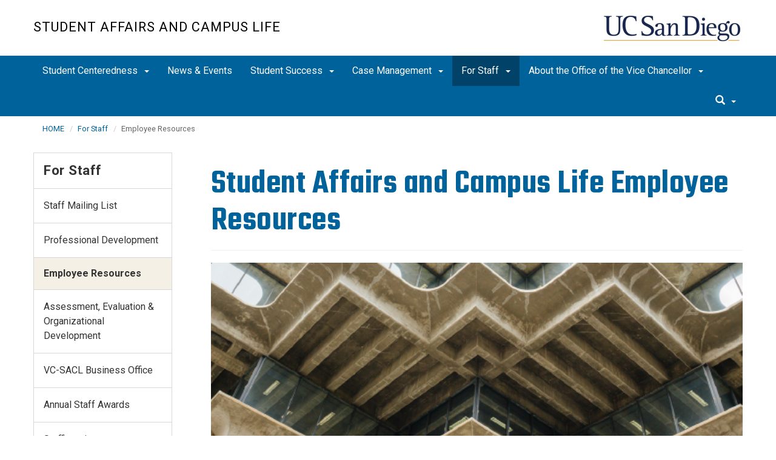

--- FILE ---
content_type: text/html; charset=UTF-8
request_url: https://vcsacl.ucsd.edu/staff/employee-resources.html
body_size: 42820
content:
<!DOCTYPE html>
<html xmlns="http://www.w3.org/1999/xhtml" class="no-js" lang="en-US">
	<head>
		



 



    <meta charset="utf-8"/>
    <meta content="IE=edge" http-equiv="X-UA-Compatible"/>
    <meta content="initial-scale=1.0" name="viewport"/>
    <meta content="7MiYjX2ZghMOWvtKRWlar--c6mD2ose5EcbQFQ6szFA" name="google-site-verification"/>
    
    <title>Employee Resources</title>
    <meta content="University of California, San Diego" name="ORGANIZATION"/>
    <meta content="index,follow,noarchive" name="robots"/>
    <meta content="VCSA" name="SITE"/>
    <meta content="Employee Resources" name="PAGETITLE"/>
    <meta content="For both current and newly hired Student Affairs and Campus Life staff members:  Familiarize yourself with UC San Diego and Student Affairs and Campus Life, and enhance your personal and professional development." name="DESCRIPTION"/>
    <meta content="7c20530fac1a0208241242a5330b3ff6" name="id"/>

   
    


    

		








 




<link href="//cdn.ucsd.edu/cms/decorator-5/styles/bootstrap.min.css" rel="stylesheet"/>
<link href="//cdn.ucsd.edu/cms/decorator-5/styles/base.min.css" rel="stylesheet"/>


        
    




<!-- Site-specific CSS files -->
    
    
    
<!-- Other CSS files -->
<!--[if lt IE 9]>
<link rel="stylesheet" href="https://cdn.ucsd.edu/cms/decorator-5/styles/ie-support.css" />
<![endif]-->

<!-- Other JS files -->


<script src="https://cdn.ucsd.edu/cms/decorator-5/scripts/modernizr.min.js"></script>


        
    
    


<!-- Site-specific javascript files -->


    

<!--[if lt IE 9]>
<script src="https://cdn.ucsd.edu/cms/decorator-5/scripts/respond.min.js"></script>
<link href="https://cdn.ucsd.edu/cms/decorator-5/scripts/cross-domain/respond-proxy.html" id="respond-proxy" rel="respond-proxy" />
<link href="/_resources/cross-domain/respond.proxy.gif" id="respond-redirect" rel="respond-redirect" />
<script src="/_resources/cross-domain/respond.proxy.js"></script>
<![endif]-->


	</head>
	<body>
	    
		<header class="layout-header">
			<a class="sr-only skip-to-main" href="#main-content">Skip to main content</a>
			<div id="uc-emergency"></div>
			<!-- title section -->
			<section aria-label="Site Name" class="layout-title">
				<div class="layout-container container">
					




<a class="title-header title-header-large" href="/">
            Student Affairs and Campus Life
    </a>
    
<a class="title-header title-header-short" href="/">
            SACL
    </a>

    <a class="title-logo" href="http://www.ucsd.edu">UC San Diego</a>



				</div>
			</section>
		</header>
		
		<div class="navmenu navmenu-default navmenu-fixed-left offcanvas" style="">
		






<ul class="nav navbar-nav navbar-right msearch">
		    <li>
			    <div class="search">
		            <button aria-label="search" class="search-toggle btn-default">
		                <span class="glyphicon glyphicon-search"></span> <span class="caret"></span>
		            </button>

		            <div class="search-content" id="search-m">

                        <form action="/search/index.html" method="get">
                            <label for="search-scope" style="display:none;">Search</label>
                            <select class="search-scope" id="search-scope-m" name="search-scope">
                                                                    <option selected="selected" value="vcsacl">This Site</option>
                                                                <option value="default_collection">All UCSD Sites</option>
                                <option value="faculty-staff">Faculty/Staff</option>
                            </select>
                        
                            <div class="input-group">
                                <label for="q-m" style="display:none;">Search Term</label>
                                <input autofocus="autofocus" class="form-control search-term" id="q-m" name="search-term-m" placeholder="Search..." type="search"/>
                            </div>
                            <input class="sr-only" type="submit" value="Submit"/>
                        </form>

                    </div>
        </div>
    </li>
</ul>










  
<button aria-controls="navbar" class="navbar-toggle sr-only" data-canvas="body" data-target=".navmenu" data-toggle="offcanvas" type="button">Close Nav</button>

<ul class="nav navmenu-nav">
</ul>

		</div>
		
		<nav class="navbar navbar-default navbar-static-top">
			<div class="container">
			    
                <div class="navbar-header">
        			<button aria-controls="navbar" aria-expanded="false" class="navbar-toggle" data-canvas="body" data-target=".navmenu" data-toggle="offcanvas" type="button">
          			    <span class="sr-only">Toggle navigation</span>
    
          					<div class="col-sm-1 mobile-nav-bars">
          				    <span class="icon-bar"></span>
          				    <span class="icon-bar"></span>
          				    <span class="icon-bar"></span>
             				</div>
              			<div class="col-sm-1 mobile-nav-icon">
                          MENU
          			    </div>
          			    
                    </button>
                    
                    <div class="col-sm-4 pull-right visible-xs-block">
                        <img alt="UC San Diego Logo" class="img-responsive header-logo" src="https://cdn.ucsd.edu/cms/decorator-5/styles/img/ucsd-footer-logo-white.png"/>
                    </div>
                    
                </div>
                
                <div class="navbar-collapse collapse" id="navbar">
			    
    	            








<ul class="nav navbar-nav navbar-nav-list">
                                   
                                                                                 
                                                             
                                                                                                                                                   
                                                                                                                                        
                                 
                 
          
          <li class="dropdown "><a aria-expanded="false" class="dropdown-toggle" data-close-others="true" data-hover="dropdown" href="../student-centeredness/index.html">Student Centeredness <span class="caret"></span>          </a>
                   
                                                                                  <ul class="dropdown-menu">
                                                             <li><a href="../student-centeredness/sc-award.html">Student Centeredness Awards</a></li>
                                                                                                                                                   <li><a href="https://vcsa.ucsd.edu/student-success/index.html">Student-Centered Resources</a></li>
                                                                                                                               </ul>
       
                             </li>
                                            
                                                                                                                                                                                    
                
        <li class=""><a href="../news/index.html">News &amp; Events</a>
          
                   
                                                                                                                                                                                </li>
                                            
                                                                                          
                                                                                                                                                           
                                                                                                                                                   
                                                                                                                                                   
                                 
                                 
                 
          
          <li class="dropdown "><a aria-expanded="false" class="dropdown-toggle" data-close-others="true" data-hover="dropdown" href="../student-success/index.html">Student Success <span class="caret"></span>          </a>
                   
                                                                                           <ul class="dropdown-menu">
                                                                                                                                                           <li><a href="../student-success/academic-support.html">Academic Support</a></li>
                                                                                                                                                   <li><a href="../student-success/community-events.html">Community &amp; Events</a></li>
                                                                                                                                                   <li><a href="../student-success/student-well-being.html">Student Well-Being</a></li>
                        </ul>
       
                             </li>
                                            
                                                                                 
                                                             
                                                                                                                                                   
                                                                                                                                                                                                                                                          
                                                                                                                                                   
                                 
                                 
                 
          
          <li class="dropdown "><a aria-expanded="false" class="dropdown-toggle" data-close-others="true" data-hover="dropdown" href="../case-management/index.html">Case Management <span class="caret"></span>          </a>
                   
                                                                                  <ul class="dropdown-menu">
                                                             <li><a href="../case-management/assure.html">ASSURe Training Program</a></li>
                                                                                                                                                   <li><a href="../case-management/online-peer-support/index.html">Online Peer Support</a></li>
                                                                                                                                                                                                                                                          <li><a href="../case-management/faculty-and-staff-resources.html">Faculty and Staff Resources</a></li>
                                                                                                                                                   <li><a href="../case-management/meet-the-team.html">Meet the SACM Team</a></li>
                        </ul>
       
                             </li>
                                                    
                                                                                          
                                                                                                                                                           
                                                                                                                                                   
                                                                                                                                                   
                                                                                                                                                   
                                                                                                                                                   
                                                                                                                                                   
                                                                                                                                                   
                                                                                                                                                   
                                 
                                 
                 
          
          <li class="dropdown active"><a aria-expanded="false" class="dropdown-toggle" data-close-others="true" data-hover="dropdown" href="index.html">For Staff <span class="caret"></span>          </a>
                   
                                                                                           <ul class="dropdown-menu">
                                                                                                                                                           <li><a href="sacl-mailing-list.html">Staff Mailing List</a></li>
                                                                                                                                                   <li><a href="professional-development/index.html">Professional Development</a></li>
                                                                                                                                                   <li><a href="employee-resources.html">Employee Resources</a></li>
                                                                                                                                                   <li><a href="assessment/index.html">Assessment, Evaluation &amp; Organizational Development</a></li>
                                                                                                                                                   <li><a href="https://vcsabo.ucsd.edu">VC-SACL Business Office</a></li>
                                                                                                                                                   <li><a href="staff-awards.html">Annual Staff Awards</a></li>
                                                                                                                                                   <li><a href="staffirmations.html">Staffirmations</a></li>
                                                                                                                                                   <li><a href="sfac/index.html">SFAC</a></li>
                        </ul>
       
                             </li>
                                            
                                                                                 
                                                             
                                                                                                                                                   
                                                                                                                                                   
                                                                                                                                                   
                                                                                                                                                                                                                                                          
                                 
                                 
                 
          
          <li class="dropdown "><a aria-expanded="false" class="dropdown-toggle" data-close-others="true" data-hover="dropdown" href="../about/index.html">About the Office of the Vice Chancellor <span class="caret"></span>          </a>
                   
                                                                                  <ul class="dropdown-menu">
                                                             <li><a href="../about/anti-racism.html">Anti-Racism</a></li>
                                                                                                                                                   <li><a href="../about/strategic-plan/index.html">Strategic Plan</a></li>
                                                                                                                                                   <li><a href="../about/impact-report.html">Impact Report</a></li>
                                                                                                                                                   <li><a href="../about/departments/index.html">VC-SACL Departments</a></li>
                                                                                                                                                                                                                                                          <li><a href="../about/vc-staff.html">VC-SACL Office Staff</a></li>
                        </ul>
       
                             </li>
         </ul>

    	            
    	            <div class="btn-nav"></div>
    		
    				





<ul class="nav navbar-nav navbar-right">
		    <li>
			    <div class="search">
		            <button aria-label="search" class="search-toggle btn-default">
		                <span class="glyphicon glyphicon-search"></span> <span class="caret"></span>
		            </button>

		            <div class="search-content" id="search">

                        <form action="/search/index.html" id="cse-search-box" method="get">
                            <label class="sr-only" for="search-scope">Search Scope</label>
                            <select class="search-scope" id="search-scope" name="search-scope">
                                                                    <option selected="selected" value="vcsacl">This Site</option>
                                                                <option value="default_collection">All UCSD Sites</option>
                                <option value="faculty-staff">Faculty/Staff</option>
                            </select>
                        
                            <div class="input-group">
                                <label for="q" id="search-term-label" style="display:none;">Search Term</label>
                                <input autofocus="autofocus" class="form-control search-term" id="q" name="search-term" placeholder="Search..." type="search"/>
                            </div>
                            <input class="sr-only" type="submit" value="Submit"/>
                        </form>

                    </div>
        </div>
    </li>
</ul>



				
				</div><!--end nav collapse -->

			</div>
		</nav>
		<main class="layout-main" id="main-content">
		    










			<div class="container">
			    <div class="row">
				    

<div class="container">
    <div class="row">
        <ol aria-label="Breadcrumb" class="breadcrumb breadcrumbs-list">
        
                                                    
                                    
                        
                                    
                                   <li><a href="../index.html">HOME</a></li>
                                
                                                        
                                    
                        
                                                                            <li><a href="index.html">For Staff</a></li>
                    
                                                            
                                                            
                    <li aria-current="page">Employee Resources</li>
                                            
        </ol>
    </div>
</div>
				</div>
			</div>
			<div class="container">
			    <div class="row">
				    






<!-- display the main content -->
<section aria-label="Main Content" class="col-xs-12 col-md-9 main-section pull-right">
                            
                                        

        
    

                            <div class="page-header">
<h1>Student Affairs and Campus Life Employee Resources</h1>
</div>
                                                    

        
    

               
       
      
                                      
                                    


                    






<div class="carousel slide qb-carousel" data-ride="carousel" id="carousel-example-generic">

    
    
    <div aria-label="Image Rotator with 3 items " class="carousel-inner" role="region" tabindex="0">
        
        
                <div id="indicators-container">
        <button aria-label="carousel is playing, click to pause" id="toggleCarousel"><span class="glyphicon glyphicon-pause"></span></button>
            <ol aria-label="carousel item selector" class="carousel-indicators" role="group">
                                <li aria-current="true" aria-label="item 1 of 3" class="active" data-slide-to="0" data-target=".carousel" onclick="focusSlide(0)" role="button" tabindex="0"></li>
                                <li aria-label="item 2 of 3" class="" data-slide-to="1" data-target=".carousel" onclick="focusSlide(1)" role="button" tabindex="0"></li>
                                <li aria-label="item 3 of 3" class="" data-slide-to="2" data-target=".carousel" onclick="focusSlide(2)" role="button" tabindex="0"></li>
                                
            </ol>
        </div>
                
        
                
                                
        <div class="item active">
            
            <a alt="FSAP is a confidential service that helps campus employees and members of their immediate household resolve concerns that may be affecting personal well-being and/or job performance." href="https://blink.ucsd.edu/sponsor/hr/divisions-units/fsap.html">            <img alt="1 of 3, library close up" src="../_images/staff/employee-resources/employee-resource-banners-02.png" tabindex="0"/>
                        <div class="carousel-caption">
                <p class="h3" tabindex="0">FACULTY &amp; STAFF ASSISTANCE PROGRAM</p>                <p tabindex="0">FSAP is a confidential service that helps campus employees and members of their immediate household resolve concerns that may be affecting personal well-being and/or job performance.</p>            </div>
                        </a>            
        </div>
                
                                
        <div class="item ">
            
            <a alt="It's easy to sit at your desk for hours without moving. Don't worry, UC San Diego Recreation has a solution! Subscribe to &quot;Get Up Tritons!&quot; for a reminder to get up and move!  " href="https://recreation.ucsd.edu/wellness-services/get-up-tritons/">            <img alt="2 of 3, handstand on ocean" src="../_images/staff/employee-resources/employee-resource-banners03-03.png" tabindex="0"/>
                        <div class="carousel-caption">
                <p class="h3" tabindex="0">GET UP TRITONS!</p>                <p tabindex="0">It&apos;s easy to sit at your desk for hours without moving. Don&apos;t worry, UC San Diego Recreation has a solution! Subscribe to &quot;Get Up Tritons!&quot; for a reminder to get up and move!

</p>            </div>
                        </a>            
        </div>
                
                                
        <div class="item ">
            
            <a alt="Enjoy daily streams of mindfulness and compassion sessions provided by the UC San Diego School of Medicine Center for Mindfulness" href="https://medschool.ucsd.edu/som/fmph/research/mindfulness/Pages/default.aspx">            <img alt="3 of 3, ocean" src="../_images/staff/employee-resources/employee-resource-banners-01.png" tabindex="0"/>
                        <div class="carousel-caption">
                <p class="h3" tabindex="0">MINDFULNESS WHERE YOU ARE</p>                <p tabindex="0">Enjoy daily streams of mindfulness and compassion sessions provided by the UC San Diego School of Medicine Center for Mindfulness</p>            </div>
                        </a>            
        </div>
                
    </div>
    

</div>


<script>
focusSlide = function getFocus(x) {
    
  var container = document.getElementsByClassName("qb-carousel")[0];
  
  container.getElementsByClassName("item")[x].focus();
  
 
}
</script>



                    
        
    
                                            

        
    

                            <h2>Supporting Staff Health and Well-Being</h2>
                                            <div class="drawer-wrapper">
                    <div class="drawer light-theme">
                                                                <h2>
            <a href="#">Triton Time</a>
        </h2>
                <div>
            <p><a href="https://vcsa.ucsd.edu/staff/professional-development/triton-time.html">Triton Time</a>: View inks to recordings and resources from past sessions that cover mental, physical and professional well-being.</p>
        </div>
                                                                    <h2>
            <a href="#">Faculty and Staff Assistance Program (FSAP)</a>
        </h2>
                <div>
            <a href="https://blink.ucsd.edu/sponsor/hr/divisions-units/fsap.html"><span style="font-weight: 400;">FSAP</span></a> <span style="font-weight: 400;">provides specific resources for UC San Diego staff to help care for their mental and physical health. FSAP also has a </span><a href="https://blink.ucsd.edu/HR/services/support/counseling/classes.html"><span style="font-weight: 400;">list of events</span></a> and&#160;<span style="font-weight: 400;">an entire page dedicated to </span><a href="https://blink.ucsd.edu/HR/services/support/counseling/current-events.html"><span style="font-weight: 400;">managing stress and anxiety</span></a><span style="font-weight: 400;">.</span>
        </div>
                                                                    <h2>
            <a href="#">Promoting Physical Health: Recreation</a>
        </h2>
                <div>
            <p><strong>Be an active Triton</strong> with <a href="https://recreation.ucsd.edu/">Recreation</a>!</p>
<p>Recreation has a huge variety of programs to help de-stress, have fun and achieve your fitness goals. Our programs range from fitness and instruction classes, to weight lifting, Outback Adventure trips, swimming, surfing, competitive sports and more! We also offer year-round virtual classes on our online Playground. Check us out <a href="https://recreation.ucsd.edu/">here.</a></p>
        </div>
                                                                    <h2>
            <a href="#">Employee Wellness</a>
        </h2>
                <div>
            <p>Find health and wellness information for UC San Diego campus staff and faculty, including postdocs on <a href="https://blink.ucsd.edu/sponsor/wellness/index.html">wellness.ucsd.edu</a>.<br/><br/></p>
<p>&#160;</p>
        </div>
                                                                    <h2>
            <a href="#">Staff Association - Affiliate Groups</a>
        </h2>
                <div>
            <p><a href="https://staffassociation.ucsd.edu/involvement/affiliate-groups.html">Staff Affiliate Groups</a> create community by promoting particular interests and overall well-being of UC San Diego staff through events, programs, and collaboration. The Affiliate Groups are open to all staff and faculty. Staff Affiliate Groups do not consider race, color, national origin, religion, sex, disability, and/or other protected categories for membership.</p>
        </div>
                                                </div>
                </div>

                                        

        
    

                            <custom/>
                                
                                
                                        

        
    

                            <h2>Employee Resources &amp; Updates</h2>
                                            <div class="drawer-wrapper">
                    <div class="drawer light-theme">
                                                                <h2>
            <a href="#">University of California Federal Updates</a>
        </h2>
                <div>
            <span>With numerous, quickly evolving federal policy shifts underway, the University of California is working diligently to monitor these developments and seek clarity on a range of issues. For more information, please visit the&#160;<a href="https://www.universityofcalifornia.edu/federal-updates">Federal Updates</a>&#160;page.</span>
        </div>
                                                                    <h2>
            <a href="#">New Employee Checklist</a>
        </h2>
                <div>
            <p>Familiarize yourself with UC San Diego and Student Affairs and Campus Life , and enhance your personal and professional development. Download and save this <a href="../_files/staff/vcsa-new-employee-resources.pdf">PDF</a> or use the links below.</p>
<ul>
<li><a href="https://blink.ucsd.edu/HR/services/new/checklist.html">Checklist for New Employees</a></li>
<li><a href="https://blink.ucsd.edu/HR/services/new/dates.html">Attend a Campuswide New Employee Orientation</a></li>
<li><a href="https://blink.ucsd.edu/HR/benefits/managing/orientation.html">Attend a UC San Diego Benefits Orientation</a></li>
<li><a href="https://blink.ucsd.edu/HR/benefits/managing/enroll.html">How to Enroll in Benefits</a></li>
<li><a href="https://ucpath.ucsd.edu/self-service/payroll/index.html#calendars">When Do I Get Paid?</a></li>
<li><a href="http://adminrecords.ucsd.edu/PPM/docs/395-10.html">Understanding Your Contribution Amounts</a></li>
</ul>
        </div>
                                                                    <h2>
            <a href="#">Other Helpful Resources</a>
        </h2>
                <div>
            <p>Other Helpful Resources&#160;</p>
<ul>
<li><a href="https://blink.ucsd.edu/facilities/tritonprint/printing/printconnection.html">Business Cards</a></li>
<li><a href="https://blink.ucsd.edu/technology/phones/desk/help/index.html">Help with Office Phones</a></li>
<li><a href="http://blink.ucsd.edu/HR/services/associations/index.html">Staff Associations</a></li>
<li><a href="http://blink.ucsd.edu/HR/benefits/work-life/quality-index/discounts/index.html">Employee Discounts</a></li>
<li><a href="https://blink.ucsd.edu/HR/benefits/work-life/index.html">Work/Life Resources and Information</a></li>
</ul>
        </div>
                                                </div>
                </div>

                                        

        
    

               
       
      
                                      
                                                                
                        
                                                                        
                         <div class="jumbotron jumbotron-callout-image-small-inset" style="background-image: url('../_images/staff/sacl-listserv-inset-1200x388.jpg');">
              <div class="container">
                <div class="row">
                  <div class="col-md-7 col-md-offset-5">
                    <div class="panel panel-default">
                      <div class="panel-body">
                        <h2>SACL Staff Mailing List</h2>                        <p class="panel-text">Student Affairs and Campus Life maintains a mailing list (aka Listserv) to share announcements, updates, relevant programs and trainings, professional development opportunities, and more with SACL staff members and our student-centered colleagues at UC San Diego.</p>
                        <p><a class="btn btn-default" href="sacl-mailing-list.html">Learn More and Subscribe</a></p>                      </div>
                    </div>
                  </div>
                </div>
              </div>
            </div>
        
        

                    
        
    
                                            

        
    

               
       
      
               
            <div class="styled">
<p>In accordance with applicable Federal and State law and University policy, the University of California does not discriminate, or grant preferences, on the basis of race, color, national origin, religion, sex, disability, and/or other protected categories.</p>
<p>More information about <a href="https://ballotpedia.org/California_Proposition_209,_Affirmative_Action_Initiative_(1996)">Proposition 209 can be found here</a>.</p>
<p>More information about the <a href="https://policy.ucop.edu/doc/1001004/Anti-Discrimination">University of California Anti-Discrimination Policy can be found here</a>.</p>
</div>
            
        
    
                        
                            </section>




				    


 




 




















<section aria-label="Sidebar" class="col-xs-12 col-md-3 sidebar-section" role="complementary">
    
                <figure aria-label="Logo" id="site-logo" role="complementary">
            <logo/>
        </figure>
        
                            <article aria-label="Sidebar Nav" class="main-content-nav" role="navigation">
                                                                                                                                            
        
            <h2>
                                    <a href="index.html">For Staff</a>
                    </h2>
    
                                        
        
                                                
        
    <ul class="navbar-list">
                
             
                                                            
                                                                                                                                    
                                                                
                                                                                                                                                                                    
             
                                                            
                                                                                                                                    
                                                                
                                                                                                                                <li class="">
                    <a href="sacl-mailing-list.html">
                Staff Mailing List
            </a>
            </li>
                                                                                                                
             
                                                            
                                                                
                        
                                                                
                                                                                                                                <li class="collapsed">
                    <a href="professional-development/index.html">
                Professional Development
            </a>
            </li>
                                                                                                                
             
                                                            
                                                                                                                                                            
                                                                
                                                                                                                                <li class="active">
                    Employee Resources
            </li>
                                                                                                                
             
                                                            
                                                                
                        
                                                                
                                                                                                                                <li class="collapsed">
                    <a href="assessment/index.html">
                Assessment, Evaluation &amp; Organizational Development
            </a>
            </li>
                                                                                                                
             
                                                            
                                                                
                                                                
                                                                                                                                <li class="">
                    <a href="https://vcsabo.ucsd.edu">
                VC-SACL Business Office
            </a>
            </li>
                                                                                                                
             
                                                            
                                                                                                                                    
                                                                
                                                                                                                                <li class="">
                    <a href="staff-awards.html">
                Annual Staff Awards
            </a>
            </li>
                                                                                                                
             
                                                            
                                                                                                                                    
                                                                
                                                                                                                                <li class="">
                    <a href="staffirmations.html">
                Staffirmations
            </a>
            </li>
                                                                                                                
             
                                                            
                                                                
                        
                                                                
                                                                                                                                <li class="collapsed">
                    <a href="sfac/index.html">
                SFAC
            </a>
            </li>
                                                                                                            </ul>
                
            </article>
            
            
                            <div class="styled">
<h4>Contact Us</h4>
Location: University Center 112<br/>Email: <a href="mailto:vcsa@ucsd.edu">vcsa@ucsd.edu</a><br/>Phone: 858-534-4370</div>
                </section>

			    </div>
			</div>
		</main>
		<footer class="footer">
			







<div class="container">
    <div class="row">
        <div class="col-sm-8">
        <p>
        <span>UC San Diego 9500 Gilman Dr. La Jolla, CA 92093 (858) 534-2230</span>
        <br/>
        <span>
        Copyright © <span class="footer-copyright-year">2025</span> Regents of the University of California.
        All rights reserved.
        </span>
        </p>
            <ul class="footer-links">
                <li><a href="https://accessibility.ucsd.edu/">Accessibility</a></li>
                <li><a href="https://ucsd.edu/about/privacy.html">Privacy</a></li>
                <li><a href="https://ucsd.edu/about/terms-of-use.html">Terms of Use</a></li>
                <li>
                        <a href="mailto:sacommunications@ucsd.edu">Feedback</a>
            </li>
            </ul>
        </div>
        
        <div class="col-sm-4">
            <a href="https://ucsd.edu/"><img alt="UCSD homepage" class="img-responsive footer-logo" src="https://cdn.ucsd.edu/developer/decorator/5.0.2/img/ucsd-footer-logo-white.png"/></a>
        </div>
    </div>
</div>



<script src="https://cdn.ucsd.edu/cms/decorator-5/scripts/jquery.min.js"></script>
<script src="https://cdn.ucsd.edu/cms/decorator-5/scripts/bootstrap.min.js"></script>
<script src="https://www.ucsd.edu/common/_emergency-broadcast/message.js"></script>
<script src="https://cdn.ucsd.edu/cms/decorator-5/scripts/vendor.min.js"></script>
<script src="https://cdn.ucsd.edu/cms/decorator-5/scripts/base.min.js"></script>


        
    


<!-- Site-specific javascript files -->




                        




<script>
    $(document).ready(function() {
      $('.js-activated').dropdownHover().dropdown();
    });
  </script>

        
    <script src="https://cdn.ucsd.edu/cms/decorator-5/scripts/decorator.js" type="text/javascript"></script>
    
    <script type="text/javascript">
    (function($) {
        $(document).ready(function() {
            initCopyright();
        });
    })(jQuery);
    </script>
            <!-- Global site tag (gtag.js) - Google Analytics -->
<script async="" src="https://www.googletagmanager.com/gtag/js?id=G-DQB8DF589Z"></script>
<script>// <![CDATA[
window.dataLayer = window.dataLayer || [];
  function gtag(){dataLayer.push(arguments);}
  gtag('js', new Date());

  gtag('config', 'G-DQB8DF589Z', {'cookie_domain': 'vcsacl.ucsd.edu'});
// ]]></script>
    

		</footer>
	</body>
</html>

--- FILE ---
content_type: image/svg+xml
request_url: https://cdn.ucsd.edu/cms/decorator-5/img/expand.svg
body_size: 724
content:
<?xml version="1.0" encoding="utf-8"?>
<!-- Generator: Adobe Illustrator 22.1.0, SVG Export Plug-In . SVG Version: 6.00 Build 0)  -->
<svg version="1.1" id="Layer_1" xmlns="http://www.w3.org/2000/svg" xmlns:xlink="http://www.w3.org/1999/xlink" x="0px" y="0px"
	 viewBox="0 0 21.1 21.1" style="enable-background:new 0 0 21.1 21.1;" xml:space="preserve">
<style type="text/css">
	.st0{fill:#010101;}
</style>
<path class="st0" d="M10.5,21.1C4.7,21.1,0,16.4,0,10.5C0,4.7,4.7,0,10.5,0s10.5,4.7,10.5,10.5C21.1,16.4,16.4,21.1,10.5,21.1
	L10.5,21.1z M10.5,1.9c-4.8,0-8.6,3.9-8.6,8.6s3.9,8.6,8.6,8.6c4.8,0,8.6-3.9,8.6-8.6C19.2,5.8,15.3,1.9,10.5,1.9
	C10.5,1.9,10.5,1.9,10.5,1.9z"/>
<rect x="6.7" y="9.6" class="st0" width="7.7" height="1.9"/>
<rect x="9.6" y="6.7" class="st0" width="1.9" height="7.7"/>
</svg>
